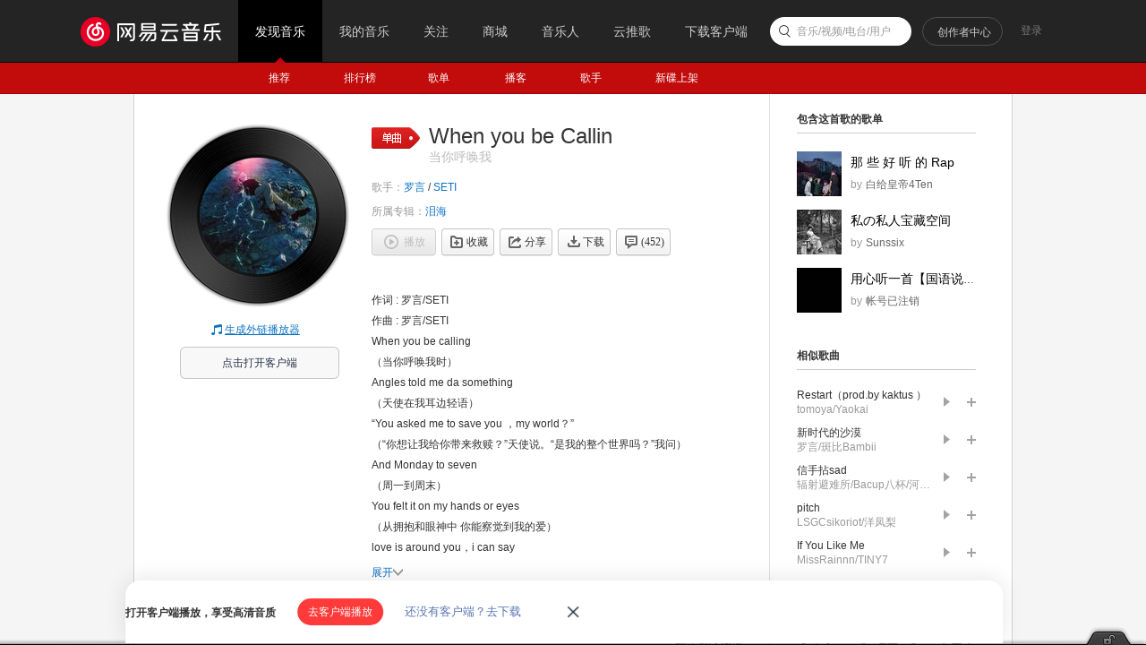

--- FILE ---
content_type: application/javascript
request_url: https://fp-upload.dun.163.com/v2/js/d
body_size: 184
content:
{"code":200,"data":{"dt":"9MyRCHqNDVFABkRBQQbSyuhe2M664H2f","st":1769051257964,"tid":"S0hTTRmJhh9BAgRAEEbGm7lPmdu+sTje"},"msg":"ok"}

--- FILE ---
content_type: application/javascript
request_url: https://fp-upload.dun.163.com/v2/js/d
body_size: 187
content:
{"code":200,"data":{"dt":"ETSKJdIiAYZFQlQQEUeHzuxa3Mr/qWGY","st":1769051258444,"tid":"z7Bws+bgbktFE0BBVFfHzvxKydv/qGTJ"},"msg":"ok"}

--- FILE ---
content_type: text/plain;charset=UTF-8
request_url: https://music.163.com/weapi/song/lyric?csrf_token=
body_size: 1681
content:
{"sgc":false,"sfy":true,"qfy":true,"lrc":{"version":6,"lyric":"[00:00.000] 作词 : 罗言/SETI\n[00:01.000] 作曲 : 罗言/SETI\n[00:33.170]When you be calling\n[00:37.181]（当你呼唤我时）\n[00:39.437]Angles told me da something\n[00:42.194]（天使在我耳边轻语）\n[00:43.697]“You asked me to save you ，my world？”\n[00:47.960]（“你想让我给你带来救赎？”天使说。“是我的整个世界吗？”我问）\n[00:53.223]And Monday to seven\n[00:55.229]（周一到周末）\n[00:56.485]You felt it on my hands or eyes\n[00:59.492]（从拥抱和眼神中 你能察觉到我的爱）\n[01:00.997]love is around you，i can say\n[01:04.505]（我发誓没人能从我这伤害到你）\n[01:06.009]but baby we were wrong，some days\n[01:08.015]（但是我们时而犯错）\n[01:08.768]just calling my phone\n[01:10.021]（打给我吧）\n[01:11.023]So baby can trust me Even if I without you\n[01:12.025]（即使我们不在一起了，也可以相信我吗）\n[01:17.290]Every day it‘s just same\n[01:21.303]（去***这每天一模一样的日子）\n[01:22.807]I will watch you wash away.\n[01:25.064]（我就这样看着你渐行渐远）\n[01:26.820]Everyday is not what we see\n[01:29.828]（物是人非）\n[01:31.333]Well she calls me up when she’s broken\n[01:33.589]（她心碎之时给我打来的电话）\n[01:35.343]I’m a tear drop in an ocean\n[01:38.103]（如同我是滴落在海里的一滴眼泪）\n[01:39.605]cause you know it baby\n[01:40.608]\n[01:42.363]大把的爱\n[01:43.618]fighting on the phone we kill the vibe\n[01:45.621]（我们在手机里的争吵声中结束）\n[01:46.875]take it back and back\n[01:47.627]（一次又一次浪费感情）\n[01:48.379]浪费给你我不再是甜蜜的海\n[01:50.888]we‘ll play a little tune\n[01:52.140]（演奏这首歌）\n[01:52.641]煽风点火只不过是我的掩盖\n[01:58.911]\n[01:59.412]seti：\n[01:59.914]Baby 我相信我可以我能够为你翻山越岭\n[02:03.182]直到你的内心可以留下我的声音\n[02:07.193]也不愿在电话里度过你的每个周一\n[02:11.454]希望你没有把我当作一个weekend lover\n[02:15.465]（Oh baby）\n[02:17.473]Baby\n[02:19.729]（可我也相信我也可以）\n[02:21.233]对你的呼唤我翻山越岭\n[02:24.492]（Oh baby）\n[02:28.002]可我就这样\n[02:30.259]（可我也相信我也可以）\n[02:31.763]\n[02:33.266]When you be calling\n[02:37.026]（当你呼唤我时）\n[02:39.030]Angles told me da something\n[02:40.535]（天使在我耳边轻语）\n[02:41.539]“You asked me to save you ，my world？”\n[02:44.296]（“你想让我给你带来救赎？”天使说。“是我的整个世界吗？”我问）\n[02:49.813]And Monday to seven\n[02:52.572]（周一到周末）\n[02:54.325]You felt it on my hands or eyes\n[02:57.333]（从拥抱和眼神中 你能察觉到我的爱）\n[02:58.586]love is around you，i can say\n[03:01.345]（我发誓没人能从我这伤害到你）\n[03:05.359]but baby we were wrong，some days\n[03:06.111]（但是我们有时候真的错了）\n[03:07.867]just calling my phone\n[03:08.870]（打给我吧）\n[03:09.877]So baby can trust me Even if I without you\n[03:15.143]（即使我们不在一起了，也可以相信我吗）\n[03:16.396]Every day it‘s just same\n[03:18.904]（去他妈的每一天都是一模一样）\n[03:20.660]I will watch you wash away.\n[03:22.667]（我就这样看着你越走越远）\n[03:25.925]Everyday is not what we see\n[03:27.680]（不是当初的样子了）\n[03:28.934]Well she calls me up when she’s broken\n[03:30.691]（她心碎时给我打来电话）\n[03:33.198]I’m a tear drop in an ocean of flames\n[03:34.703]（我是滴落在火海里的一滴眼泪）\n[03:38.462]It‘s over，baby\n[03:41.720]（结束了）\n[03:42.723]\n[03:43.725]混音:ADE陶兴轩\n[03:46.484]母带:ADE陶兴轩\n[03:49.285] 混音 : ADE陶兴轩\n[03:50.285] 母带 : ADE陶兴轩\n"},"tlyric":{"version":0,"lyric":""},"code":200}